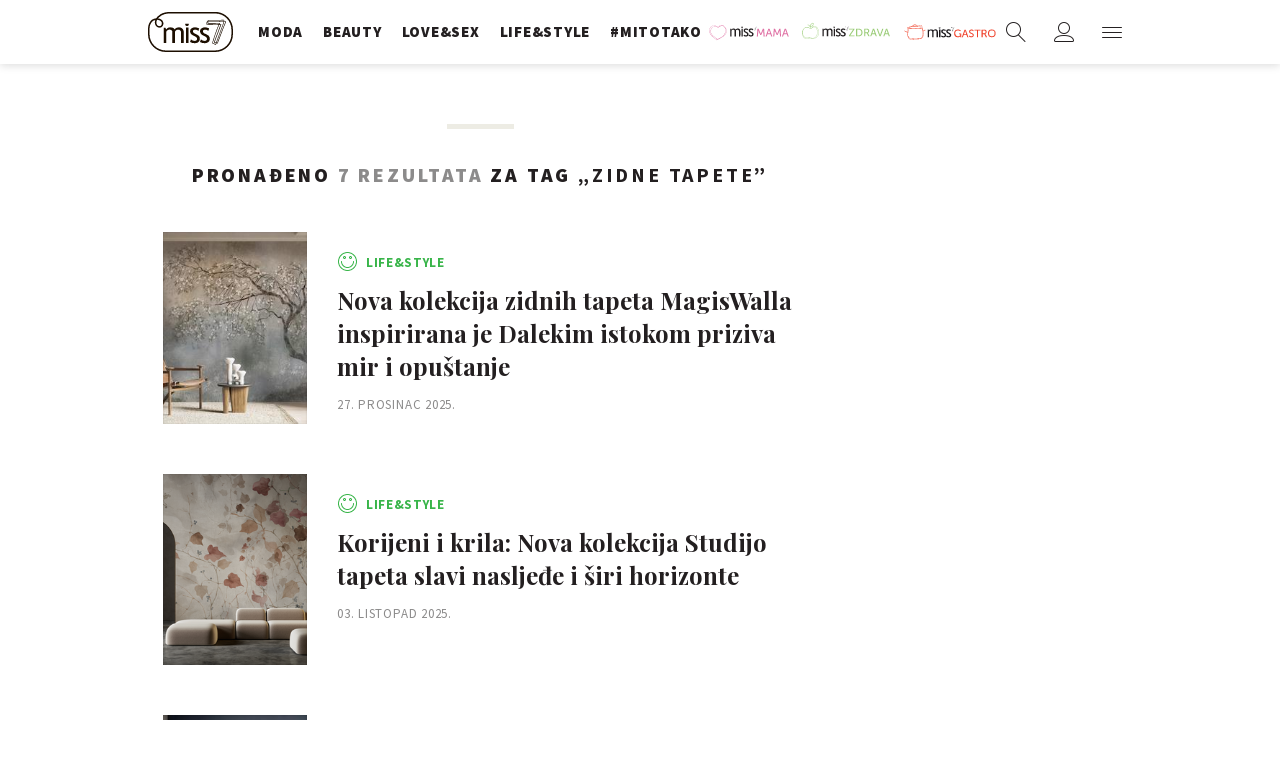

--- FILE ---
content_type: text/html; charset=utf-8
request_url: https://miss7.24sata.hr/kljucne-rijeci/zidne-tapete-29748/clanci
body_size: 12497
content:














<!DOCTYPE html>
<html lang="hr" class="no-js">
<head>
    
    
    
        
            <script type="text/javascript">window.gdprAppliesGlobally=true;(function(){function n(e){if(!window.frames[e]){if(document.body&&document.body.firstChild){var t=document.body;var r=document.createElement("iframe");r.style.display="none";r.name=e;r.title=e;t.insertBefore(r,t.firstChild)}else{setTimeout(function(){n(e)},5)}}}function e(r,a,o,c,s){function e(e,t,r,n){if(typeof r!=="function"){return}if(!window[a]){window[a]=[]}var i=false;if(s){i=s(e,n,r)}if(!i){window[a].push({command:e,version:t,callback:r,parameter:n})}}e.stub=true;e.stubVersion=2;function t(n){if(!window[r]||window[r].stub!==true){return}if(!n.data){return}var i=typeof n.data==="string";var e;try{e=i?JSON.parse(n.data):n.data}catch(t){return}if(e[o]){var a=e[o];window[r](a.command,a.version,function(e,t){var r={};r[c]={returnValue:e,success:t,callId:a.callId};n.source.postMessage(i?JSON.stringify(r):r,"*")},a.parameter)}}if(typeof window[r]!=="function"){window[r]=e;if(window.addEventListener){window.addEventListener("message",t,false)}else{window.attachEvent("onmessage",t)}}}e("__tcfapi","__tcfapiBuffer","__tcfapiCall","__tcfapiReturn");n("__tcfapiLocator");(function(e,t){var r=document.createElement("link");r.rel="preconnect";r.as="script";var n=document.createElement("link");n.rel="dns-prefetch";n.as="script";var i=document.createElement("link");i.rel="preload";i.as="script";var a=document.createElement("script");a.id="spcloader";a.type="text/javascript";a["async"]=true;a.charset="utf-8";var o="https://sdk.privacy-center.org/"+e+"/loader.js?target_type=notice&target="+t;if(window.didomiConfig&&window.didomiConfig.user){var c=window.didomiConfig.user;var s=c.country;var d=c.region;if(s){o=o+"&country="+s;if(d){o=o+"&region="+d}}}r.href="https://sdk.privacy-center.org/";n.href="https://sdk.privacy-center.org/";i.href=o;a.src=o;var f=document.getElementsByTagName("script")[0];f.parentNode.insertBefore(r,f);f.parentNode.insertBefore(n,f);f.parentNode.insertBefore(i,f);f.parentNode.insertBefore(a,f)})("49e2dd21-509f-4e31-9f4e-34808af3cb36","qjXPgGPd")})();</script>

        
    

    
    
    
        <title>ZIDNE TAPETE - 7 članaka - Miss7.24sata.hr</title>
    

    <meta name="description" content="Pročitaj najnovije vijesti vezane uz pojam ZIDNE TAPETE. Najzanimljiviji članci, slike i video vezani za temu ZIDNE TAPETE.¸">
    <meta name="keywords" content="ZIDNE TAPETE">

    
    


    
        <meta property="fb:pages" content="73490054734" />
    

    <meta charset="UTF-8">
    <meta http-equiv="X-UA-Compatible" content="IE=edge,chrome=1">
    <meta content="width=device-width, initial-scale=1.0, maximum-scale=1.0, minimum-scale=1.0, user-scalable=no" name="viewport">

    <meta name="referrer" content="always" />

    <!-- Chrome, Firefox OS, Opera and Vivaldi -->
    <meta name="theme-color" content="#fff">
    <!-- Windows Phone -->
    <meta name="msapplication-navbutton-color" content="#fff">
    <!-- iOS safari -->
    <meta name="apple-mobile-web-app-status-bar-style" content="#fff">

    <link rel="icon" type="image/x-icon" href="/static/images/favicon/favicon.ico" />
    <link rel="apple-touch-icon" sizes="57x57" href="/static/images/favicon/apple-icon-57x57.png">
    <link rel="apple-touch-icon" sizes="60x60" href="/static/images/favicon/apple-icon-60x60.png">
    <link rel="apple-touch-icon" sizes="72x72" href="/static/images/favicon/apple-icon-72x72.png">
    <link rel="apple-touch-icon" sizes="76x76" href="/static/images/favicon/apple-icon-76x76.png">
    <link rel="apple-touch-icon" sizes="114x114" href="/static/images/favicon/apple-icon-114x114.png">
    <link rel="apple-touch-icon" sizes="120x120" href="/static/images/favicon/apple-icon-120x120.png">
    <link rel="apple-touch-icon" sizes="144x144" href="/static/images/favicon/apple-icon-144x144.png">
    <link rel="apple-touch-icon" sizes="152x152" href="/static/images/favicon/apple-icon-152x152.png">
    <link rel="apple-touch-icon" sizes="180x180" href="/static/images/favicon/apple-icon-180x180.png">
    <link rel="icon" type="image/png" sizes="192x192"  href="/static/images/favicon/android-icon-192x192.png">
    <link rel="icon" type="image/png" sizes="32x32" href="/static/images/favicon/favicon-32x32.png">
    <link rel="icon" type="image/png" sizes="96x96" href="/static/images/favicon/favicon-96x96.png">
    <link rel="icon" type="image/png" sizes="16x16" href="/static/images/favicon/favicon-16x16.png">
    <link rel="manifest" href="/static/images/favicon/manifest.json">

    



    <link href="https://fonts.googleapis.com/css?family=Playfair+Display:400,400i,500,700,900|Source+Sans+Pro:400,400i,700,700i,900|Lora:400,400i,600,600i,700|Roboto+Mono:300,400&amp;subset=latin-ext" rel="stylesheet">

    





<link rel="stylesheet" href="/static/css/grid.css?bust=20161115">

    





<link href="/static/build/styles.b032ef1d3be2f897028d.css" rel="stylesheet" />


    

    
    

    <script src="https://ajax.googleapis.com/ajax/libs/jquery/2.1.3/jquery.min.js"></script>
    <script src="https://imasdk.googleapis.com/js/sdkloader/ima3.js"></script>
    <script src="/static/js/lib/modernizr.custom.92546.js"></script>

    <script>
        if (typeof window.document.createElement('div').style.webkitLineClamp !== 'undefined') {
            document.querySelector('html').classList.add('webkitlineclamp');
        }
    </script>

    <script src="/static/js/lib/picturePolyfill.js"></script>
    <script src="/static/js/lib/video.min.js"></script>

    
    <script async defer src="//assets.pinterest.com/js/pinit.js"></script>

    
        

        
    

    
    

    
    


<!--
       _
__   _(_) _____      ___
\ \ / / |/ _ \ \ /\ / (_) Tagovi - tags
 \ V /| |  __/\ V  V / _
  \_/ |_|\___| \_/\_/ (_)

-->

<!-- doubleclick -->
<script async src="https://pagead2.googlesyndication.com/tag/js/gpt.js"></script>

<script>
    window.dfp_all_slots = [];
    window.dfpDataReady = false;
    window.dfpDisplayTagSlots = [];

    window.googletag = window.googletag || {};
    var googletag = window.googletag;
    googletag.cmd = googletag.cmd || [];

    window.articleAds = undefined;
</script>




<script data-adpushup="False">
    window.adpushupIsEnabled = document.currentScript.dataset.adpushup === 'True';

    var getScreenSize = function(){
        return {
            width: window.innerWidth || document.documentElement.clientWidth || document.body.clientWidth,
            height: window.innerHeight || document.documentElement.clientHeight || document.body.clientHeight
        };
    };

    var getTargetValue = function(width, height, sufix) {
        var target = '' + width + 'x' + height;
        if (sufix) target += '_' + sufix;
        return target;
    };

    var getResTarget = function(sufix) {
        var target = [],
            size = getScreenSize(),
            width,
            height;

        if (sufix) {

            switch (true) {

                case size.width >= 1024 && size.width < 1280:
                    width = 1024;
                    height = 768;
                    break;

                case size.width >= 1280 && size.width < 1366:
                    width = 1280;
                    height = 1024;
                    break;

                case size.width >= 1366 && size.width < 1370:
                    width = 1366;
                    height = 768;
                    break;

                case size.width >= 1370 && size.width < 1440:
                    width = 1370;
                    height = 768;
                    break;

                case size.width >= 1440 && size.width < 1600:
                    width = 1440;
                    height = 900;
                    break;

                case size.width >= 1600 && size.width < 1920:
                    width = 1600;
                    height = 1050;
                    break;

                case size.width >= 1920:
                    width = 1920;
                    height = 1080;
                    break;
            }

            target.push(getTargetValue(width, height, sufix));

        }
        return target;
    };

    var dfp_slots = [],
        slotName = '',
        platform = 'mobile',
        mobileOrDesk = 'mobile',
        loadDfp = false;

    window.mappings = [];
    window.disableInitalLoad = false;

    window.dfp_all_slots.lazyAll = 'lazy_all' === 'lazy_all';
        
    function setDfpLoadPermission(){
        loadDfp = mobileOrDesk.includes(platform) ? true : false;
    }

    function isMobileOrDesk(slotUnit){
        if (slotUnit.includes('AIO')) return mobileOrDesk = 'mobile desktop tablet';
        if (slotUnit.includes('mMiss_')) return mobileOrDesk = 'mobile';
        return mobileOrDesk = 'desktop tablet';
    }

    if (window.innerWidth >= 1367) platform = 'desktop';
    else if (window.innerWidth > 1023 && window.innerWidth < 1367) platform = 'tablet';

    var minRes = getResTarget('min');

    function attemptSetDfpData () {
        if (window.googletag && window.googletag.apiReady) {
            
                isMobileOrDesk('/18981092/Miss_Billboard_Top');
                setDfpLoadPermission();

                if (loadDfp) {
                    
                        window.dfp_all_slots.push({
                            'id': '/18981092/Miss_Billboard_Top',
                            'customId': ('/18981092/Miss_Billboard_Top').split('_').slice(1).join(''),
                            'slot_sizes': [[970, 250], [4, 1]],
                            'targeting': ['position', 'billboard'],
                            'collapse': true,
                            'outOfPage': false
                        });

                        window.mapping1 = googletag.sizeMapping()
                            .addSize([1015, 400], [[4, 1], [250, 250], [300, 100], [300, 250], [320, 50], [320, 100], [336, 280], [468, 60], [728, 90], [970, 90], [970, 250], [970, 500], [1280, 250]])
                            .addSize([320, 400], [[4, 1], [250, 250], [300, 100], [300, 250], [320, 50], [320, 100]])
                            .addSize([750, 400], [[4, 1], [250, 250], [300, 100], [300, 250], [320, 50], [320, 100], [336, 280], [468, 60]])
                            .build();
                        

                        slotName = 'Miss_Billboard_Top'.split('_');
                        slotName.shift();

                        window.mappings.push(`mapping1__${slotName.join('')}`);

                        

                        
                    

                    googletag.cmd.push(function() {
                        googletag.pubads().setTargeting('platform', platform).setTargeting('cont_type', 'tags').setTargeting('section', 'keywords');

                        if (!minRes.join('').includes('undefined')){
                            googletag.pubads().setTargeting('res_min', minRes);
                        }

                        
                            
                            googletag.pubads().setTargeting('site', 'https://miss7.24sata.hr');
                        

                        if (window.disableInitalLoad) googletag.pubads().disableInitialLoad();
                        if (window.adpushupIsEnabled) googletag.pubads().enableSingleRequest();
                        googletag.enableServices();
                    });
                }
            
                isMobileOrDesk('/18981092/Miss_Halfpage_1');
                setDfpLoadPermission();

                if (loadDfp) {
                    
                        window.dfp_all_slots.push({
                            'id': '/18981092/Miss_Halfpage_1',
                            'customId': ('/18981092/Miss_Halfpage_1').split('_').slice(1).join(''),
                            'slot_sizes': [[300, 600], [300, 250]],
                            'targeting': ['position', 'halfpage'],
                            'collapse': true,
                            'outOfPage': false
                        });

                        window.mapping2 = googletag.sizeMapping()
                            .addSize([1050, 400], [[3, 1], [120, 600], [160, 600], [250, 250], [300, 100], [300, 250], [300, 600]])
                            .addSize([320, 400], [[3, 1], [120, 600], [160, 600], [250, 250], [300, 100], [300, 250], [300, 600], [320, 50], [320, 100]])
                            .addSize([750, 400], [[3, 1], [120, 600], [160, 600], [250, 250], [300, 100], [300, 250], [300, 600], [320, 50], [320, 100]])
                            .build();
                        

                        slotName = 'Miss_Halfpage_1'.split('_');
                        slotName.shift();

                        window.mappings.push(`mapping2__${slotName.join('')}`);

                        

                        
                    

                    googletag.cmd.push(function() {
                        googletag.pubads().setTargeting('platform', platform).setTargeting('cont_type', 'tags').setTargeting('section', 'keywords');

                        if (!minRes.join('').includes('undefined')){
                            googletag.pubads().setTargeting('res_min', minRes);
                        }

                        

                        if (window.disableInitalLoad) googletag.pubads().disableInitialLoad();
                        if (window.adpushupIsEnabled) googletag.pubads().enableSingleRequest();
                        googletag.enableServices();
                    });
                }
            
                isMobileOrDesk('/18981092/Miss_AIO_1');
                setDfpLoadPermission();

                if (loadDfp) {
                    
                        window.dfp_all_slots.push({
                            'id': '/18981092/Miss_AIO_1',
                            'customId': ('/18981092/Miss_AIO_1').split('_').slice(1).join(''),
                            'slot_sizes': [1, 1],
                            'targeting': ['position', 'aio1'],
                            'collapse': true,
                            'outOfPage': true
                        });

                        window.mapping3 = googletag.sizeMapping()
                            .addSize([320, 400], [[1, 1]])
                            .addSize([750, 400], [[1, 1]])
                            .addSize([1015, 400], [[1, 1]])
                            .build();
                        

                        slotName = 'Miss_AIO_1'.split('_');
                        slotName.shift();

                        window.mappings.push(`mapping3__${slotName.join('')}`);

                        

                        
                            googletag.cmd.push(function() {
                                dfp_slots[3] = googletag.defineOutOfPageSlot('/18981092/Miss_AIO_1', 'divAIO1').addService(googletag.pubads()).setTargeting('position', 'aio1');
                            });
                        
                    

                    googletag.cmd.push(function() {
                        googletag.pubads().setTargeting('platform', platform).setTargeting('cont_type', 'tags').setTargeting('section', 'keywords');

                        if (!minRes.join('').includes('undefined')){
                            googletag.pubads().setTargeting('res_min', minRes);
                        }

                        

                        if (window.disableInitalLoad) googletag.pubads().disableInitialLoad();
                        if (window.adpushupIsEnabled) googletag.pubads().enableSingleRequest();
                        googletag.enableServices();
                    });
                }
            
                isMobileOrDesk('/18981092/Miss_AIO_2');
                setDfpLoadPermission();

                if (loadDfp) {
                    
                        window.dfp_all_slots.push({
                            'id': '/18981092/Miss_AIO_2',
                            'customId': ('/18981092/Miss_AIO_2').split('_').slice(1).join(''),
                            'slot_sizes': [1, 1],
                            'targeting': ['position', 'aio2'],
                            'collapse': true,
                            'outOfPage': true
                        });

                        window.mapping4 = googletag.sizeMapping()
                            .addSize([320, 400], [[1, 1]])
                            .addSize([750, 400], [[1, 1]])
                            .addSize([1015, 400], [[1, 1]])
                            .build();
                        

                        slotName = 'Miss_AIO_2'.split('_');
                        slotName.shift();

                        window.mappings.push(`mapping4__${slotName.join('')}`);

                        

                        
                            googletag.cmd.push(function() {
                                dfp_slots[4] = googletag.defineOutOfPageSlot('/18981092/Miss_AIO_2', 'divAIO2').addService(googletag.pubads()).setTargeting('position', 'aio2');
                            });
                        
                    

                    googletag.cmd.push(function() {
                        googletag.pubads().setTargeting('platform', platform).setTargeting('cont_type', 'tags').setTargeting('section', 'keywords');

                        if (!minRes.join('').includes('undefined')){
                            googletag.pubads().setTargeting('res_min', minRes);
                        }

                        

                        if (window.disableInitalLoad) googletag.pubads().disableInitialLoad();
                        if (window.adpushupIsEnabled) googletag.pubads().enableSingleRequest();
                        googletag.enableServices();
                    });
                }
            
                isMobileOrDesk('/18981092/mMiss_Rec1');
                setDfpLoadPermission();

                if (loadDfp) {
                    
                        window.dfp_all_slots.push({
                            'id': '/18981092/mMiss_Rec1',
                            'customId': ('/18981092/mMiss_Rec1').split('_').slice(1).join(''),
                            'slot_sizes': [[300, 250], [300, 100], [320, 50], [320, 100], [4, 1], [300, 600], "fluid"],
                            'targeting': ['position', 'btf'],
                            'collapse': true,
                            'outOfPage': false
                        });

                        window.mapping5 = googletag.sizeMapping()
                            .addSize([320, 400], [[5, 1], [4, 1], [120, 600], [160, 600], [250, 250], [300, 100], [300, 250], [300, 600], [320, 50], [1, 1], [320, 100]])
                            .build();
                        

                        slotName = 'mMiss_Rec1'.split('_');
                        slotName.shift();

                        window.mappings.push(`mapping5__${slotName.join('')}`);

                        

                        
                    

                    googletag.cmd.push(function() {
                        googletag.pubads().setTargeting('platform', platform).setTargeting('cont_type', 'tags').setTargeting('section', 'keywords');

                        if (!minRes.join('').includes('undefined')){
                            googletag.pubads().setTargeting('res_min', minRes);
                        }

                        

                        if (window.disableInitalLoad) googletag.pubads().disableInitialLoad();
                        if (window.adpushupIsEnabled) googletag.pubads().enableSingleRequest();
                        googletag.enableServices();
                    });
                }
            
                isMobileOrDesk('/18981092/mMiss_Rec2');
                setDfpLoadPermission();

                if (loadDfp) {
                    
                        window.dfp_all_slots.push({
                            'id': '/18981092/mMiss_Rec2',
                            'customId': ('/18981092/mMiss_Rec2').split('_').slice(1).join(''),
                            'slot_sizes': [[300, 250], [300, 100], [320, 50], [320, 100], [4, 1], [300, 600], "fluid"],
                            'targeting': ['position', 'rectangle'],
                            'collapse': true,
                            'outOfPage': false
                        });

                        window.mapping6 = googletag.sizeMapping()
                            .addSize([320, 400], [[5, 1], [4, 1], [120, 600], [160, 600], [250, 250], [300, 100], [300, 250], [300, 600], [320, 50], [1, 1], [320, 100]])
                            .build();
                        

                        slotName = 'mMiss_Rec2'.split('_');
                        slotName.shift();

                        window.mappings.push(`mapping6__${slotName.join('')}`);

                        

                        
                    

                    googletag.cmd.push(function() {
                        googletag.pubads().setTargeting('platform', platform).setTargeting('cont_type', 'tags').setTargeting('section', 'keywords');

                        if (!minRes.join('').includes('undefined')){
                            googletag.pubads().setTargeting('res_min', minRes);
                        }

                        

                        if (window.disableInitalLoad) googletag.pubads().disableInitialLoad();
                        if (window.adpushupIsEnabled) googletag.pubads().enableSingleRequest();
                        googletag.enableServices();
                    });
                }
            
                isMobileOrDesk('/18981092/mMiss_Rec3');
                setDfpLoadPermission();

                if (loadDfp) {
                    
                        window.dfp_all_slots.push({
                            'id': '/18981092/mMiss_Rec3',
                            'customId': ('/18981092/mMiss_Rec3').split('_').slice(1).join(''),
                            'slot_sizes': [[300, 250], [300, 100], [320, 50], "fluid"],
                            'targeting': ['position', 'rectangle'],
                            'collapse': true,
                            'outOfPage': false
                        });

                        window.mapping7 = googletag.sizeMapping()
                            .addSize([320, 400], [[5, 1], [4, 1], [120, 600], [160, 600], [250, 250], [300, 100], [300, 250], [300, 600], [320, 50], [1, 1], [320, 100]])
                            .build();
                        

                        slotName = 'mMiss_Rec3'.split('_');
                        slotName.shift();

                        window.mappings.push(`mapping7__${slotName.join('')}`);

                        

                        
                    

                    googletag.cmd.push(function() {
                        googletag.pubads().setTargeting('platform', platform).setTargeting('cont_type', 'tags').setTargeting('section', 'keywords');

                        if (!minRes.join('').includes('undefined')){
                            googletag.pubads().setTargeting('res_min', minRes);
                        }

                        

                        if (window.disableInitalLoad) googletag.pubads().disableInitialLoad();
                        if (window.adpushupIsEnabled) googletag.pubads().enableSingleRequest();
                        googletag.enableServices();
                    });
                }
            
                isMobileOrDesk('/18981092/Miss_Leaderboard1');
                setDfpLoadPermission();

                if (loadDfp) {
                    
                        window.dfp_all_slots.push({
                            'id': '/18981092/Miss_Leaderboard1',
                            'customId': ('/18981092/Miss_Leaderboard1').split('_').slice(1).join(''),
                            'slot_sizes': [728, 90],
                            'targeting': ['position', 'leaderboard'],
                            'collapse': true,
                            'outOfPage': false
                        });

                        window.mapping8 = googletag.sizeMapping()
                            .addSize([320, 400], [[2, 1], [250, 250], [300, 100], [300, 250], [320, 50], [320, 100]])
                            .addSize([1050, 400], [[2, 1], [250, 250], [300, 100], [300, 250], [320, 50], [320, 100], [468, 60], [728, 90]])
                            .addSize([750, 400], [[2, 1], [250, 250], [300, 100], [300, 250], [320, 50], [320, 100], [468, 60], [728, 90]])
                            .build();
                        

                        slotName = 'Miss_Leaderboard1'.split('_');
                        slotName.shift();

                        window.mappings.push(`mapping8__${slotName.join('')}`);

                        

                        
                    

                    googletag.cmd.push(function() {
                        googletag.pubads().setTargeting('platform', platform).setTargeting('cont_type', 'tags').setTargeting('section', 'keywords');

                        if (!minRes.join('').includes('undefined')){
                            googletag.pubads().setTargeting('res_min', minRes);
                        }

                        

                        if (window.disableInitalLoad) googletag.pubads().disableInitialLoad();
                        if (window.adpushupIsEnabled) googletag.pubads().enableSingleRequest();
                        googletag.enableServices();
                    });
                }
            

            dfp_slots.forEach(function(slot){
                googletag.display(slot);
                if (window.disableInitalLoad && !window.adpushupIsEnabled) googletag.pubads().refresh([slot]);
            });

            window.dfpDataReady = true;
        } else {
            setTimeout(() => {
                attemptSetDfpData();
            }, 300);
        }
    }

    attemptSetDfpData();
</script>



    
    
        
<script>
    // Google data layer
    var dataLayer = window.dataLayer || [];

    dataLayer.push({
        'siteId': 'MS7',
        'contentId': '29748',
        'pageType': 'generic',
        'fullChannel': 'tagovi/zidne-tapete-29748',
        'contentTitle': 'zidne tapete',
        'contentType': 'keyword',
        'canonicalUrl': 'https://miss7.24sata.hr/kljucne-rijeci/zidne-tapete-29748/clanci',
        'channel': 'tagovi'
        
    });
</script>


    


    
        <!-- Google Tag Manager -->
<noscript>
    <iframe src="//www.googletagmanager.com/ns.html?id=GTM-PCRFFK6" height="0" width="0" style="display:none;visibility:hidden"></iframe>
</noscript>
<script>(function(w,d,s,l,i){w[l]=w[l]||[];w[l].push({'gtm.start':
    new Date().getTime(),event:'gtm.js'});var f=d.getElementsByTagName(s)[0],
    j=d.createElement(s),dl=l!='dataLayer'?'&l='+l:'';j.async=true;j.src=
    '//www.googletagmanager.com/gtm.js?id='+i+dl;f.parentNode.insertBefore(j,f);
})(window,document,'script','dataLayer','GTM-PCRFFK6');
</script>
<!-- End Google Tag Manager -->

<!-- DotMetrics -->
<script>
/* <![CDATA[ */
(function() {
  window.dm=window.dm||{AjaxData:[]};
  window.dm.defaultMissGalleryID = 4714;
  window.dm.AjaxEvent=function(et,d,ssid,ad){
    dm.AjaxData.push({et:et,d:d,ssid:ssid,ad:ad});
    if(typeof window.DotMetricsObj != 'undefined') {DotMetricsObj.onAjaxDataUpdate();}
  };
  var d=document,
  h=d.getElementsByTagName('head')[0],
  s=d.createElement('script');
  s.type='text/javascript';
  s.async=true;
  s.src='https://script.dotmetrics.net/door.js?id=4714';
  h.appendChild(s);
}());
/* ]]> */
</script>
<!-- End DotMetrics -->
    

    
    <script>
    (function(u, p, s, c, r) {
         u[r] = u[r] || function(p) {
             (u[r].q = u[r].q || []).push(p)
         }, u[r].ls = 1 * new Date();
         var a = p.createElement(s),
             m = p.getElementsByTagName(s)[0];
         a.async = 1;
         a.src = c;
         m.parentNode.insertBefore(a, m)
     })
     (window, document, 'script', '//files.upscore.com/async/upScore.js', 'upScore');
     upScore({
         config: {
             domain: 'miss7.24sata.hr',
             article: '.article__text',
             track_positions: false
         },
         data: {
             section: 'keywords,other',
             pubdate: '',
             author: '',
             object_type: 'misc',
             
             custom_sponsored: 0
         }
     });
</script>



    

    
        <script async src="//www.ezojs.com/ezoic/sa.min.js"></script>
        <script>
            window.ezstandalone = window.ezstandalone || {};
            ezstandalone.cmd = ezstandalone.cmd || [];
            ezstandalone.cmd.push(function() {
                ezstandalone.enableConsent();
                ezstandalone.define(100);
                ezstandalone.enable();
                ezstandalone.display();
            });
        </script>
    

    
    <script charset="UTF-8" src="https://s-eu-1.pushpushgo.com/js/668f8c0c29d2db0dbe13eff8.js" async="async"></script>
</head>

<body class="tags" style="" data-didomi-disabled="False" data-bodyextrainfo="">

    
    <div class="header_wrapper">
        





<div class="container">
    <div class="gr-12">
        <div class="ntfs__flyout">
        
            



<div class="ntfs js_ntfs">

    <div class="ntfs__header ntfs__header--unlogged">

        <a href="/korisnici/prijava" class="btn btn--purple btn--login js_loginPlease">Prijavi se</a>

        <a href="/accounts/facebook/login/" class="btn btn--fb btn--fb_login">
            Prijavi se
            <i class="icon icon-facebook"></i>
        </a>

        <div class="ntfs__header_close js_ntfsClose">
            <i class="icon icon-cross"></i>
        </div>

    </div>

    
</div>

        
        </div>

        <header class="header cf">
            
            <a class="header__logo" href="/" title="miss7.24sata.hr">
                
                    <span class="header__logo_heading">
                        <img class="header__logo_img header__logo_img" title="miss7.24sata.hr" alt="miss7.24sata.hr" src="/static/images/header/miss7-logo.svg?bust=20170530">
                    </span>
                
            </a>
            

            <div class="top_navigation">
                
                    

<nav class="main_nav js_mainNav">

    <ul class="main_nav__list">

        

            <li class="main_nav__item main_nav__item--main main_nav__item--fashion">
                <a class="main_nav__link active_moda" 
                    href="/moda">
                    <span class="main_nav__span main_nav__span--main">Moda</span>
                </a>

                
            </li>
        

            <li class="main_nav__item main_nav__item--main main_nav__item--beauty">
                <a class="main_nav__link active_beauty" 
                    href="/beauty">
                    <span class="main_nav__span main_nav__span--main">Beauty</span>
                </a>

                
            </li>
        

            <li class="main_nav__item main_nav__item--main main_nav__item--love_sex">
                <a class="main_nav__link active_love-sex" 
                    href="/love-sex">
                    <span class="main_nav__span main_nav__span--main">Love&amp;Sex</span>
                </a>

                
            </li>
        

            <li class="main_nav__item main_nav__item--main main_nav__item--lifestyle">
                <a class="main_nav__link active_lifestyle" 
                    href="/lifestyle">
                    <span class="main_nav__span main_nav__span--main">Life&amp;style</span>
                </a>

                
            </li>
        

            <li class="main_nav__item main_nav__item--main main_nav__item--">
                <a class="main_nav__link active_mitotako" 
                    href="/mitotako">
                    <span class="main_nav__span main_nav__span--main">#mitotako</span>
                </a>

                
            </li>
        

            <li class="main_nav__item main_nav__item--main main_nav__item--miss__partner miss--mama miss--partner">
                <a class="main_nav__link active_missmama"    target="_blank"
                    href="https://miss7mama.24sata.hr/">
                    <span class="main_nav__span main_nav__span--main">missMAMA</span>
                </a>

                
            </li>
        

            <li class="main_nav__item main_nav__item--main main_nav__item--miss__partner miss--zdrava miss--partner">
                <a class="main_nav__link active_misszdrava"    target="_blank"
                    href="https://miss7zdrava.24sata.hr/">
                    <span class="main_nav__span main_nav__span--main">missZDRAVA</span>
                </a>

                
            </li>
        

            <li class="main_nav__item main_nav__item--main main_nav__item--miss__partner miss--gastro miss--partner">
                <a class="main_nav__link active_missgastro"    target="_blank"
                    href="https://gastro.24sata.hr">
                    <span class="main_nav__span main_nav__span--main">missGASTRO</span>
                </a>

                
            </li>
        
    </ul>
</nav>



                

            </div>

            <div class="mobile_nav">
                



<div class="nano">

    <div class="mobile_nav__controls">

        <a role="button" class="mobile_nav__controller mobile_nav__controller--back js_closeSubmenu">
            <i class="icon icon-arrow-left5"></i>
        </a>

        <a role="button" class="mobile_nav__controller mobile_nav__controller--close js_toggleMenu">
            <i class="icon icon-cross"></i>
        </a>

    </div>

    <div class="mobile_nav__inner_wrap nano-content">

        
                    

<nav class="main_nav js_mainNav">

    <ul class="main_nav__list">

        

            <li class="main_nav__item main_nav__item--main main_nav__item--fashion">
                <a class="main_nav__link active_moda" 
                    href="/moda">
                    <span class="main_nav__span main_nav__span--main">Moda</span>
                </a>

                
            </li>
        

            <li class="main_nav__item main_nav__item--main main_nav__item--beauty">
                <a class="main_nav__link active_beauty" 
                    href="/beauty">
                    <span class="main_nav__span main_nav__span--main">Beauty</span>
                </a>

                
            </li>
        

            <li class="main_nav__item main_nav__item--main main_nav__item--love_sex">
                <a class="main_nav__link active_love-sex" 
                    href="/love-sex">
                    <span class="main_nav__span main_nav__span--main">Love&amp;Sex</span>
                </a>

                
            </li>
        

            <li class="main_nav__item main_nav__item--main main_nav__item--lifestyle">
                <a class="main_nav__link active_lifestyle" 
                    href="/lifestyle">
                    <span class="main_nav__span main_nav__span--main">Life&amp;style</span>
                </a>

                
            </li>
        

            <li class="main_nav__item main_nav__item--main main_nav__item--">
                <a class="main_nav__link active_mitotako" 
                    href="/mitotako">
                    <span class="main_nav__span main_nav__span--main">#mitotako</span>
                </a>

                
            </li>
        

            <li class="main_nav__item main_nav__item--main main_nav__item--miss__partner miss--mama miss--partner">
                <a class="main_nav__link active_missmama"    target="_blank"
                    href="https://miss7mama.24sata.hr/">
                    <span class="main_nav__span main_nav__span--main">missMAMA</span>
                </a>

                
            </li>
        

            <li class="main_nav__item main_nav__item--main main_nav__item--miss__partner miss--zdrava miss--partner">
                <a class="main_nav__link active_misszdrava"    target="_blank"
                    href="https://miss7zdrava.24sata.hr/">
                    <span class="main_nav__span main_nav__span--main">missZDRAVA</span>
                </a>

                
            </li>
        

            <li class="main_nav__item main_nav__item--main main_nav__item--miss__partner miss--gastro miss--partner">
                <a class="main_nav__link active_missgastro"    target="_blank"
                    href="https://gastro.24sata.hr">
                    <span class="main_nav__span main_nav__span--main">missGASTRO</span>
                </a>

                
            </li>
        
    </ul>
</nav>



                

        <div class="mobile_nav__partners">
            
                

<nav class="partner_nav">

    <input type="checkbox" id="show_partners" name="show_partners" class="partner_nav__checkbox">

    <div class="partner_nav__wrap">

        <label for="show_partners" class="partner_nav__label">Partnerski portali</label>

        <div class="partner_nav__list_wrap">

            <ul class="partner_nav__list cf">

                

                    <li class="partner_nav__item partner_nav__item--">

                        <a class="partner_nav__link" href="https://www.24sata.hr">
                            <span class="partner_nav__span">24sata.hr</span>
                        </a>

                        
                    </li>
                

                    <li class="partner_nav__item partner_nav__item--">

                        <a class="partner_nav__link" href="https://www.express.hr">
                            <span class="partner_nav__span">express.hr</span>
                        </a>

                        
                    </li>
                

                    <li class="partner_nav__item partner_nav__item--">

                        <a class="partner_nav__link" href="https://autostart.24sata.hr">
                            <span class="partner_nav__span">autostart.hr</span>
                        </a>

                        
                    </li>
                

                    <li class="partner_nav__item partner_nav__item--">

                        <a class="partner_nav__link" href="https://miss7zdrava.24sata.hr">
                            <span class="partner_nav__span">missZDRAVA</span>
                        </a>

                        
                    </li>
                

                    <li class="partner_nav__item partner_nav__item--">

                        <a class="partner_nav__link" href="https://gastro.24sata.hr">
                            <span class="partner_nav__span">gastro.hr</span>
                        </a>

                        
                    </li>
                

                    <li class="partner_nav__item partner_nav__item--">

                        <a class="partner_nav__link" href="http://www.poslovni.hr">
                            <span class="partner_nav__span">poslovni.hr</span>
                        </a>

                        
                    </li>
                

                    <li class="partner_nav__item partner_nav__item--">

                        <a class="partner_nav__link" href="https://www.njuskalo.hr">
                            <span class="partner_nav__span">njuskalo.hr</span>
                        </a>

                        
                    </li>
                

                    <li class="partner_nav__item partner_nav__item--">

                        <a class="partner_nav__link" href="https://www.vecernji.hr">
                            <span class="partner_nav__span">vecernji.hr</span>
                        </a>

                        
                    </li>
                

                    <li class="partner_nav__item partner_nav__item--">

                        <a class="partner_nav__link" href="https://www.pixsell.hr">
                            <span class="partner_nav__span">pixsell.hr</span>
                        </a>

                        
                    </li>
                

                    <li class="partner_nav__item partner_nav__item--">

                        <a class="partner_nav__link" href="https://joomboos.24sata.hr/" target="_blank">
                            <span class="partner_nav__span">joomboos.hr</span>
                        </a>

                        
                    </li>
                

                    <li class="partner_nav__item partner_nav__item--">

                        <a class="partner_nav__link" href="https://miss7mama.24sata.hr/" target="_blank">
                            <span class="partner_nav__span">miss7mama.hr</span>
                        </a>

                        
                    </li>
                

                    <li class="partner_nav__item partner_nav__item--">

                        <a class="partner_nav__link" href="https://ordinacija.vecernji.hr/" target="_blank">
                            <span class="partner_nav__span">ordinacija.hr</span>
                        </a>

                        
                    </li>
                

                    <li class="partner_nav__item partner_nav__item--">

                        <a class="partner_nav__link" href="https://popusti.njuskalo.hr/" target="_blank">
                            <span class="partner_nav__span">popusti.hr</span>
                        </a>

                        
                    </li>
                
            </ul>

        </div>

    </div>
</nav>

            

        </div>

        <div class="mobile_nav__info">
            
                

<nav class="info_nav">

    <ul class="info_nav__list cf">

        

            <li class="info_nav__item info_nav__item--/kontakt">

                <a class="info_nav__link" href="/kontakt/">
                    <span class="info_nav__span">Kontakt</span>
                </a>

                
            </li>
        

            <li class="info_nav__item info_nav__item--/oglasavanje">

                <a class="info_nav__link" href="/oglasavanje/">
                    <span class="info_nav__span">Oglašavanje</span>
                </a>

                
            </li>
        

            <li class="info_nav__item info_nav__item--/impressum">

                <a class="info_nav__link" href="/impressum/">
                    <span class="info_nav__span">Impressum</span>
                </a>

                
            </li>
        

            <li class="info_nav__item info_nav__item--/uvjeti-koristenja">

                <a class="info_nav__link" href="/uvjeti-koristenja/">
                    <span class="info_nav__span">Uvjeti korištenja</span>
                </a>

                
            </li>
        

            <li class="info_nav__item info_nav__item--/politika-kolacica/">

                <a class="info_nav__link" href="/politika-kolacica/">
                    <span class="info_nav__span">Politika kolačića</span>
                </a>

                
            </li>
        

            <li class="info_nav__item info_nav__item--/pravila-privatnosti">

                <a class="info_nav__link" href="/pravila-privatnosti/">
                    <span class="info_nav__span">Pravila privatnosti</span>
                </a>

                
            </li>
        

            <li class="info_nav__item info_nav__item--/rss">

                <a class="info_nav__link" href="/rss/">
                    <span class="info_nav__span">RSS</span>
                </a>

                
            </li>
        

            <li class="info_nav__item info_nav__item--/arhiva">

                <a class="info_nav__link" href="/arhiva/">
                    <span class="info_nav__span">Arhiva</span>
                </a>

                
            </li>
        
    </ul>
</nav>

            
        </div>

        <div class="mobile_nav__copyright cf">
            <div class="mobile_nav__copyright_wrap cf">

                <p>Copyright &copy; 2026 <img src="/static/images/header/24sata_za-desktop_pixel-perfect_47%C3%9738px_pozitiv.svg" alt="24 Sata"></p>

                <span>Powered by:</span>

                <a href="http://www.publitzer.hr/" target="_blank">

                    <img src="/static/images/header/publitzer-logo.svg" alt="Publitzer CMS">

                </a>

            </div>

        </div>

        <div class="mobile_nav__social_menu cf">

            <span>Prati nas i na:</span>

            <div class="mobile_nav__social_menu_wrap cf">

                <a class="mobile_nav__social_icon mobile_nav__social_icon--desktop" href="https://www.facebook.com/miss7.24sata.hr/" target="_blank" title="Miss7 na Facebooku">
                    <i class="icon icon-facebook"></i>
                </a>

                <a class="mobile_nav__social_icon mobile_nav__social_icon--mobile" href="fb://page?id=73490054734" target="_blank" title="Miss7 na Facebooku">
                    <i class="icon icon-facebook"></i>
                </a>

                <a class="mobile_nav__social_icon" href="https://www.instagram.com/miss7.hr" target="_blank" title="Miss7 na Instagramu">
                    <i class="icon icon-instagram"></i>
                </a>

            </div>

        </div>

    </div>

</div>

            </div>


            <div class="header__utils">
                <a class="header__search" href="/pretraga/" title="Traži" >
                    <i class="icon icon-magnifier"></i>
                </a>

                <a class="header__user js_showNotif"

                    

                        
                        

                            href="/korisnici/prijava?next=/kljucne-rijeci/zidne-tapete-29748/clanci"

                        
                    
                    >

                    <span class="header__avatar">
                    

                        <i class="icon icon-user"></i>

                    

                    


                    </span>

                </a>

                <div class="header__menu">

                    <a class="header__icon header__icon--menu js_toggleMenu" role="button">
                        <i class="icon icon-options icon--menu"></i>
                    </a>

                </div>
            </div>
        </header>
    </div>
</div>


<script>

    function setActiveNav (section) {

        // console.log('section:' + section);

        var el=document.getElementsByClassName(section);
        var header=document.getElementsByClassName('header_wrapper');
        var body=document.getElementsByTagName('body');

        for(var i=0; i<el.length; i++) {

            el[i].classList.add('is_active');

            if ( el[i].parentElement.childElementCount > 1) {
                header[0].classList.add('has_subnav');
                header[0].classList.add(section.split('-').join('_'));
                body[0].classList.add('has_subnav');
            }

            var parent = el[i].getAttribute('data-parent');

            if(parent){
                el[i].parentElement.parentElement.classList.add('has_active');
                setActiveNav( parent );
            }
        }
    }

    setActiveNav( 'active_' + document.location.pathname.split('/')[1] );


</script>

        <div class="header_wrapper__back"></div> 
        <div class="header_wrapper__subback"></div> 
    </div>
    

    
    <div class="body_wrap">
        
            <div id='divAIO1'>
    <script>
        window.dfpDisplayTagSlots.push('divAIO1');
    </script>
</div>

            <div id='divAIO2'>
    <script>
        window.dfpDisplayTagSlots.push('divAIO2');
    </script>
</div>

        

        <div class="body_inner_wrap">

            
            

            
            

            <div class="content__wrap container">

                

    <div class="container text-center fold_tags__top_banner">
        <div class="dfp_banner dfp_banner--Leaderboard dfp_banner--Leaderboard_top">
            <div id='divBillboardTop'>
    <script>
        window.dfpDisplayTagSlots.push('divBillboardTop');
    </script>
</div>

        </div>
    </div>

    <div class="container fold_tags_body">
        <div class="column_content">
            <div class="column_content__inner">
                <div class="gr-12">
                    <div class="main_tile">

                        <div class="fold_tags__lazy_banner hidden visible_mobile">
                            <div class="text-center dfp_banner">
                                <div id='mMiss_Rec1'>
    <script>
        window.dfpDisplayTagSlots.push('mMiss_Rec1');
    </script>
</div>

                            </div>
                        </div>

                        

                        
                            <div class="main_tile__label main_tile__label--results">Pronađeno <span>7 rezultata</span> za tag „<h1>zidne tapete</h1>”</div>
                        

                        <div class="main_tile__content">
                            
                                





<article class="card card--lifestyle card--04 cf">

    
    <a class="card__link cf " href="/lifestyle/nova-kolekcija-zidnih-tapeta-magiswalla-inspirirana-je-dalekim-istokom-priziva-mir-i-opustanje-59871" title="Nova kolekcija zidnih tapeta MagisWalla inspirirana je Dalekim istokom priziva mir i opuštanje" target="">


        

<div class="card__photo_wrap">

    <figure class="card__figure">

        

            
    <picture data-alt="" data-default-src="/media/img/03/28/7a9ef7a76b91b52a2583.jpeg">

        
            <source srcset="/media/img/03/28/7a9ef7a76b91b52a2583.jpeg" data-size="200x266" />
        

        <img class="" src="/media/img/03/28/7a9ef7a76b91b52a2583.jpeg" alt="" data-size="200x266" />

        <noscript>
            <img class="" src="/media/img/03/28/7a9ef7a76b91b52a2583.jpeg" alt="" />
        </noscript>
    </picture>



        

    </figure>

</div>



        

        

            <div class="card__data_wrap cf">

                <div class="card__data_inner_wrap cf">

                    

                    

                    

    <span class="card__overtitle">

        



    <span class="card__section_mark card__section_mark--lifestyle">

    </span>




        






    Life&amp;style



    </span>




                    
                        <h2 class="card__title">

    

        Nova kolekcija zidnih tapeta MagisWalla inspirirana je Dalekim istokom priziva mir i opuštanje

    
</h2>

                    

                    

                    
                    
                    
<p class="card__date">
    27. Prosinac 2025.
</p>


                </div>
            </div>
        
    </a>
    
    
    

</article>


                                
                            
                                





<article class="card card--lifestyle card--04 cf">

    
    <a class="card__link cf " href="/lifestyle/korijeni-i-krila-nova-kolekcija-studijo-tapeta-slavi-nasljede-i-siri-horizonte-58487" title="Korijeni i krila: Nova kolekcija Studijo tapeta slavi nasljeđe i širi horizonte" target="">


        

<div class="card__photo_wrap">

    <figure class="card__figure">

        

            
    <picture data-alt="Tapete, Studijo" data-default-src="/media/img/42/f2/801e1f7a3f55bb3c5f76.png">

        
            <source srcset="/media/img/42/f2/801e1f7a3f55bb3c5f76.png" data-size="200x266" />
        

        <img class="" src="/media/img/42/f2/801e1f7a3f55bb3c5f76.png" alt="Tapete, Studijo" data-size="200x266" />

        <noscript>
            <img class="" src="/media/img/42/f2/801e1f7a3f55bb3c5f76.png" alt="Tapete, Studijo" />
        </noscript>
    </picture>



        

    </figure>

</div>



        

        

            <div class="card__data_wrap cf">

                <div class="card__data_inner_wrap cf">

                    

                    

                    

    <span class="card__overtitle">

        



    <span class="card__section_mark card__section_mark--lifestyle">

    </span>




        






    Life&amp;style



    </span>




                    
                        <h2 class="card__title">

    

        Korijeni i krila: Nova kolekcija Studijo tapeta slavi nasljeđe i širi horizonte

    
</h2>

                    

                    

                    
                    
                    
<p class="card__date">
    03. Listopad 2025.
</p>


                </div>
            </div>
        
    </a>
    
    
    

</article>


                                
                            
                                





<article class="card card--lifestyle card--04 cf">

    
    <a class="card__link cf " href="/lifestyle/inspirirana-jadranom-ova-kolekcija-tapeta-u-plavim-i-zelenim-tonovima-donosi-ljepotu-mora-u-interijer-57103" title="Inspirirana Jadranom, ova kolekcija tapeta u plavim i zelenim tonovima donosi ljepotu mora u interijer" target="">


        

<div class="card__photo_wrap">

    <figure class="card__figure">

        

            
    <picture data-alt="" data-default-src="/media/img/58/40/02bd74cec144cf58a36f.jpeg">

        
            <source srcset="/media/img/58/40/02bd74cec144cf58a36f.jpeg" data-size="200x266" />
        

        <img class="" src="/media/img/58/40/02bd74cec144cf58a36f.jpeg" alt="" data-size="200x266" />

        <noscript>
            <img class="" src="/media/img/58/40/02bd74cec144cf58a36f.jpeg" alt="" />
        </noscript>
    </picture>



        

    </figure>

</div>



        

        

            <div class="card__data_wrap cf">

                <div class="card__data_inner_wrap cf">

                    

                    

                    

    <span class="card__overtitle">

        



    <span class="card__section_mark card__section_mark--lifestyle">

    </span>




        






    Life&amp;style



    </span>




                    
                        <h2 class="card__title">

    

        Inspirirana Jadranom, ova kolekcija tapeta u plavim i zelenim tonovima donosi ljepotu mora u interijer

    
</h2>

                    

                    

                    
                    
                    
<p class="card__date">
    02. Srpanj 2025.
</p>


                </div>
            </div>
        
    </a>
    
    
    

</article>


                                
                                    <div class="fold_tags__lazy_banner hidden visible_mobile">
                                        <div class="text-center dfp_banner">
                                            <div id='mMiss_Rec2'>
    <script>
        window.dfpDisplayTagSlots.push('mMiss_Rec2');
    </script>
</div>

                                        </div>
                                    </div>

                                    <div class="dfp_banner dfp_banner--Leaderboard">
                                        <div id='divLeaderboard1'>
    <script>
        window.dfpDisplayTagSlots.push('divLeaderboard1');
    </script>
</div>

                                    </div>
                                
                            
                                





<article class="card card--lifestyle card--04 cf">

    
    <a class="card__link cf " href="/lifestyle/osvjezenje-interijera-u-jednom-detalju-tapeta-na-samo-jednom-zidu-moze-uljepsati-svaku-prostoriju-34417" title="Osvježenje interijera u jednom detalju: Tapeta na samo jednom zidu može uljepšati svaku prostoriju" target="">


        

<div class="card__photo_wrap">

    <figure class="card__figure">

        

            
    <picture data-alt="" data-default-src="/media/img/4f/f6/e31ebd5fd0b61ee2956c.jpeg">

        
            <source srcset="/media/img/4f/f6/e31ebd5fd0b61ee2956c.jpeg" data-size="200x266" />
        

        <img class="" src="/media/img/4f/f6/e31ebd5fd0b61ee2956c.jpeg" alt="" data-size="200x266" />

        <noscript>
            <img class="" src="/media/img/4f/f6/e31ebd5fd0b61ee2956c.jpeg" alt="" />
        </noscript>
    </picture>



        

    </figure>

</div>



        

        

            <div class="card__data_wrap cf">

                <div class="card__data_inner_wrap cf">

                    

                    

                    

    <span class="card__overtitle">

        



    <span class="card__section_mark card__section_mark--lifestyle">

    </span>




        






    Life&amp;style



    </span>




                    
                        <h2 class="card__title">

    

        Osvježenje interijera u jednom detalju: Tapeta na samo jednom zidu može uljepšati svaku prostoriju

    
</h2>

                    

                    

                    
                    
                    
<p class="card__date">
    04. Srpanj 2023.
</p>


                </div>
            </div>
        
    </a>
    
    
    

</article>


                                
                            
                                





<article class="card card--lifestyle card--04 cf">

    
    <a class="card__link cf " href="/lifestyle/tigroo-novi-hrvatski-brend-dekorativnih-tapeta-iza-kojeg-stoji-mlada-opatijka-43870" title="Tigroo - novi hrvatski brend dekorativnih tapeta iza kojeg stoji mlada Opatijka" target="">


        

<div class="card__photo_wrap">

    <figure class="card__figure">

        

            
    <picture data-alt="Tigroo tapete" data-default-src="/media/img/b7/28/59f86477ce945c927783.jpeg">

        
            <source srcset="/media/img/b7/28/59f86477ce945c927783.jpeg" data-size="200x266" />
        

        <img class="" src="/media/img/b7/28/59f86477ce945c927783.jpeg" alt="Tigroo tapete" data-size="200x266" />

        <noscript>
            <img class="" src="/media/img/b7/28/59f86477ce945c927783.jpeg" alt="Tigroo tapete" />
        </noscript>
    </picture>



        

    </figure>

</div>



        

        

            <div class="card__data_wrap cf">

                <div class="card__data_inner_wrap cf">

                    

                    

                    

    <span class="card__overtitle">

        



    <span class="card__section_mark card__section_mark--lifestyle">

    </span>




        






    Life&amp;style



    </span>




                    
                        <h2 class="card__title">

    

        Tigroo - novi hrvatski brend dekorativnih tapeta iza kojeg stoji mlada Opatijka

    
</h2>

                    

                    

                    
                    
                    
<p class="card__date">
    26. Studeni 2022.
</p>


                </div>
            </div>
        
    </a>
    
    
    

</article>


                                
                            
                                





<article class="card card--lifestyle card--04 cf">

    
    <a class="card__link cf " href="/lifestyle/josipa-maras-dizajnerica-maslinika-jedne-od-najljepsih-tapeta-na-svijetu-u-beogradu-predstavlja-i-novu-kolekciju-43622" title="Josipa Maras, dizajnerica &#x27;Maslinika&#x27;, jedne od najljepših tapeta na svijetu u Beogradu predstavlja i novu kolekciju" target="">


        

<div class="card__photo_wrap">

    <figure class="card__figure">

        

            
    <picture data-alt="Studijo Wallart" data-default-src="/media/img/e6/96/e2637a839440247e2800.jpeg">

        
            <source srcset="/media/img/e6/96/e2637a839440247e2800.jpeg" data-size="200x266" />
        

        <img class="" src="/media/img/e6/96/e2637a839440247e2800.jpeg" alt="Studijo Wallart" data-size="200x266" />

        <noscript>
            <img class="" src="/media/img/e6/96/e2637a839440247e2800.jpeg" alt="Studijo Wallart" />
        </noscript>
    </picture>



        

    </figure>

</div>



        

        

            <div class="card__data_wrap cf">

                <div class="card__data_inner_wrap cf">

                    

                    

                    

    <span class="card__overtitle">

        



    <span class="card__section_mark card__section_mark--lifestyle">

    </span>




        






    Life&amp;style



    </span>




                    
                        <h2 class="card__title">

    

        Josipa Maras, dizajnerica &#x27;Maslinika&#x27;, jedne od najljepših tapeta na svijetu u Beogradu predstavlja i novu kolekciju

    
</h2>

                    

                    

                    
                    
                    
<p class="card__date">
    08. Studeni 2022.
</p>


                </div>
            </div>
        
    </a>
    
    
    

</article>


                                
                                    <div class="fold_tags__lazy_banner hidden visible_mobile">
                                        <div class="text-center dfp_banner">
                                            <div id='mMiss_Rec2'>
    <script>
        window.dfpDisplayTagSlots.push('mMiss_Rec2');
    </script>
</div>

                                        </div>
                                    </div>

                                    <div class="dfp_banner dfp_banner--Leaderboard">
                                        <div id='divLeaderboard1'>
    <script>
        window.dfpDisplayTagSlots.push('divLeaderboard1');
    </script>
</div>

                                    </div>
                                
                            
                                





<article class="card card--lifestyle card--04 cf">

    
    <a class="card__link cf " href="/lifestyle/sarah-jessica-parker-ima-vlastitu-liniju-tapeta-koje-ce-se-divno-uklopiti-u-svaki-prostor-42935" title="Sarah Jessica Parker ima vlastitu liniju tapeta koje će se divno uklopiti u svaki prostor" target="">


        

<div class="card__photo_wrap">

    <figure class="card__figure">

        

            
    <picture data-alt="" data-default-src="/media/img/52/91/168fc975eabf1331f89c.jpeg">

        
            <source srcset="/media/img/52/91/168fc975eabf1331f89c.jpeg" data-size="200x266" />
        

        <img class="" src="/media/img/52/91/168fc975eabf1331f89c.jpeg" alt="" data-size="200x266" />

        <noscript>
            <img class="" src="/media/img/52/91/168fc975eabf1331f89c.jpeg" alt="" />
        </noscript>
    </picture>



        

    </figure>

</div>



        

        

            <div class="card__data_wrap cf">

                <div class="card__data_inner_wrap cf">

                    

                    

                    

    <span class="card__overtitle">

        



    <span class="card__section_mark card__section_mark--lifestyle">

    </span>




        






    Life&amp;style



    </span>




                    
                        <h2 class="card__title">

    

        Sarah Jessica Parker ima vlastitu liniju tapeta koje će se divno uklopiti u svaki prostor

    
</h2>

                    

                    

                    
                    
                    
<p class="card__date">
    21. Rujan 2022.
</p>


                </div>
            </div>
        
    </a>
    
    
    

</article>


                                
                            
                        </div>

                        
                        
                    </div>
                </div>
            </div>
        </div>

        <div class="column_sidebar js_sticky">
            
                














    
    

        <div class="dfp_banner dfp_banner--Halfpage">
            <div id='divHalfpage1'>
    <script>
        window.dfpDisplayTagSlots.push('divHalfpage1');
    </script>
</div>

        </div>

    
    

    
    
    

    
    
    

    
    
    

    
    
    


            
        </div>
    </div>
    
        <!-- Schema Markup - keywords, authors -->

<script type="application/ld+json">
{
  "@context": "http://schema.org",
  "@type": "ItemList",
  "url": "https://miss7.24sata.hr/kljucne-rijeci/zidne-tapete-29748/clanci?page=1",
  "Description": "ZIDNE TAPETE \u002D stranica 1 | Miss7",
  "itemListElement": [
    
      {
        "@type": "ListItem",
        "image": "https://miss7.24sata.hr/media/img/55/29/9980098302be52b3e9bf.jpeg",
        "url": "https://miss7.24sata.hr/lifestyle/nova-kolekcija-zidnih-tapeta-magiswalla-inspirirana-je-dalekim-istokom-priziva-mir-i-opustanje-59871",
        "name": "Nova kolekcija zidnih tapeta MagisWalla inspirirana je Dalekim istokom priziva mir i opuštanje",
        "position": "1"
      },
    
      {
        "@type": "ListItem",
        "image": "https://miss7.24sata.hr/media/img/99/7c/0826d0f66a525bbf6c6c.png",
        "url": "https://miss7.24sata.hr/lifestyle/korijeni-i-krila-nova-kolekcija-studijo-tapeta-slavi-nasljede-i-siri-horizonte-58487",
        "name": "Korijeni i krila: Nova kolekcija Studijo tapeta slavi nasljeđe i širi horizonte",
        "position": "2"
      },
    
      {
        "@type": "ListItem",
        "image": "https://miss7.24sata.hr/media/img/87/cd/f000428ee1fa7a0028b0.jpeg",
        "url": "https://miss7.24sata.hr/lifestyle/inspirirana-jadranom-ova-kolekcija-tapeta-u-plavim-i-zelenim-tonovima-donosi-ljepotu-mora-u-interijer-57103",
        "name": "Inspirirana Jadranom, ova kolekcija tapeta u plavim i zelenim tonovima donosi ljepotu mora u interijer",
        "position": "3"
      },
    
      {
        "@type": "ListItem",
        "image": "https://miss7.24sata.hr/media/img/06/73/f651329c3bf11fd1fe58.jpeg",
        "url": "https://miss7.24sata.hr/lifestyle/osvjezenje-interijera-u-jednom-detalju-tapeta-na-samo-jednom-zidu-moze-uljepsati-svaku-prostoriju-34417",
        "name": "Osvježenje interijera u jednom detalju: Tapeta na samo jednom zidu može uljepšati svaku prostoriju",
        "position": "4"
      },
    
      {
        "@type": "ListItem",
        "image": "https://miss7.24sata.hr/media/img/e1/87/cd024b2cc3f93f7bcc76.jpeg",
        "url": "https://miss7.24sata.hr/lifestyle/tigroo-novi-hrvatski-brend-dekorativnih-tapeta-iza-kojeg-stoji-mlada-opatijka-43870",
        "name": "Tigroo \u002D novi hrvatski brend dekorativnih tapeta iza kojeg stoji mlada Opatijka",
        "position": "5"
      },
    
      {
        "@type": "ListItem",
        "image": "https://miss7.24sata.hr/media/img/f4/47/8550791aa665fba21285.jpeg",
        "url": "https://miss7.24sata.hr/lifestyle/josipa-maras-dizajnerica-maslinika-jedne-od-najljepsih-tapeta-na-svijetu-u-beogradu-predstavlja-i-novu-kolekciju-43622",
        "name": "Josipa Maras, dizajnerica \u0027Maslinika\u0027, jedne od najljepših tapeta na svijetu u Beogradu predstavlja i novu kolekciju",
        "position": "6"
      },
    
      {
        "@type": "ListItem",
        "image": "https://miss7.24sata.hr/media/img/98/d7/eeb013c9e4473299342a.jpeg",
        "url": "https://miss7.24sata.hr/lifestyle/sarah-jessica-parker-ima-vlastitu-liniju-tapeta-koje-ce-se-divno-uklopiti-u-svaki-prostor-42935",
        "name": "Sarah Jessica Parker ima vlastitu liniju tapeta koje će se divno uklopiti u svaki prostor",
        "position": "7"
      }
    
  ]
}
</script>

    

    <div class="dfp_banner dfp_banner--Leaderboard">
        <div id='divBillboardBot'>
    <script>
        window.dfpDisplayTagSlots.push('divBillboardBot');
    </script>
</div>

    </div>

    <div class="fold_tags__lazy_banner hidden visible_mobile">
        <div class="gr-12">
            <div class="text-center dfp_banner">
                <div id='mMiss_Rec2'>
    <script>
        window.dfpDisplayTagSlots.push('mMiss_Rec2');
    </script>
</div>

            </div>
        </div>
    </div>



                
                    <div class="footer_wrapper js_footerSmall cf">
                        



<div class="container">

    <div class="gr-12 no-gutter">

        <footer class="footer ">

        </footer>

    </div>
</div>

                    </div>
                
            </div>

        </div>

    </div>

    

    
    

    
    

    
    
<script type="text/javascript">
;e = encodeURIComponent;
var _styt = _styt || [];_styt.push('url='+e(location.href));_styt.push('ref='+e(document.referrer));_styt.push('title='+e(document.title));

    (function() {
        function dotck() {var d = new Date();_styt.push(['seed='+d.getTime()+Math.random()]);return _styt.join('&');};
        var tck = document.createElement('script');tck.type = 'text/javascript';tck.async = true;tck.src = '/analytics/track.js?'+dotck();var s = document.getElementsByTagName('script')[0];s.parentNode.insertBefore(tck, s);
    })();
</script>


    
    
        
            
                <script src="/static/build/common.16976c85b0197bc7a21e.js" ></script>
            
            
        

        
    

    <div class="hidden">
        <input type="hidden" name="csrfmiddlewaretoken" value="iwQ0in1vPtm4JYmR24ks2ihAVInBto8oznslFTQIazrkAKeUBHU9IaIEQxYwobPI">
    </div>
    
</body>
</html>
